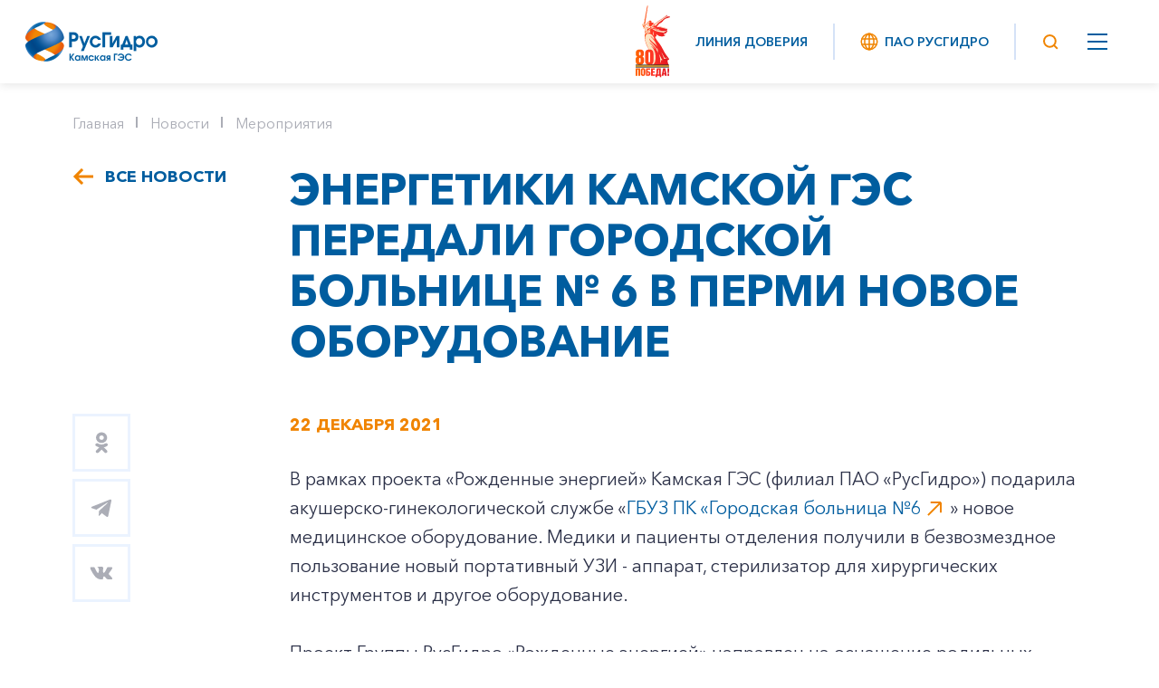

--- FILE ---
content_type: text/html; charset=UTF-8
request_url: https://kamges.rushydro.ru/press/events/2212202125194/
body_size: 15515
content:


<!DOCTYPE html>
<html lang="ru">
    <head>
		<meta http-equiv="Content-Type" content="text/html; charset=UTF-8" />
<meta name="robots" content="index, follow" />
<meta name="description" content="Камская ГЭС" />
<script data-skip-moving="true">(function(w, d, n) {var cl = "bx-core";var ht = d.documentElement;var htc = ht ? ht.className : undefined;if (htc === undefined || htc.indexOf(cl) !== -1){return;}var ua = n.userAgent;if (/(iPad;)|(iPhone;)/i.test(ua)){cl += " bx-ios";}else if (/Windows/i.test(ua)){cl += ' bx-win';}else if (/Macintosh/i.test(ua)){cl += " bx-mac";}else if (/Linux/i.test(ua) && !/Android/i.test(ua)){cl += " bx-linux";}else if (/Android/i.test(ua)){cl += " bx-android";}cl += (/(ipad|iphone|android|mobile|touch)/i.test(ua) ? " bx-touch" : " bx-no-touch");cl += w.devicePixelRatio && w.devicePixelRatio >= 2? " bx-retina": " bx-no-retina";if (/AppleWebKit/.test(ua)){cl += " bx-chrome";}else if (/Opera/.test(ua)){cl += " bx-opera";}else if (/Firefox/.test(ua)){cl += " bx-firefox";}ht.className = htc ? htc + " " + cl : cl;})(window, document, navigator);</script>


<link href="/bitrix/js/ui/design-tokens/dist/ui.design-tokens.css?171888195526358" type="text/css" rel="stylesheet"/>
<link href="/bitrix/cache/css/ka/branches_rushydro/template_f987fc1dfb2af07b4e079f8a71ef52d2/template_f987fc1dfb2af07b4e079f8a71ef52d2_v1.css?1768826168388932" type="text/css" rel="stylesheet" data-template-style="true"/>
<link href="/bitrix/panel/main/popup.css?167956600722696" type="text/css" rel="stylesheet" data-template-style="true"/>







<link rel="stylesheet" type="text/css" href="/local/templates/.default/css/backplates.css">



		<link rel="icon" href="/local/templates/.default/img/favicon.ico">
		<meta name="author" content="www.softmajor.ru" />
        <meta http-equiv="X-UA-Compatible" content="IE=edge">
        <meta name="viewport" content="width=device-width, initial-scale=1.0, user-scalable=0, minimum-scale=1.0, maximum-scale=1.0">
        <title>Энергетики Камской ГЭС передали городской больнице № 6 в Перми новое оборудование</title>

        <!-- Стили библиотек и плагинов -->
		        
        <!-- Наши стили -->
		
		<!-- Скрипты библиотек и плагинов -->
		        
        <!-- Наши скрипты -->
		<!-- Yandex.Metrika counter -->

<noscript><div><img src="https://mc.yandex.ru/watch/38342385" style="position:absolute; left:-9999px;" alt="" /></div></noscript>
<!-- /Yandex.Metrika counter -->

<!-- Yandex.Metrika counter -->

<noscript><div><img src="https://mc.yandex.ru/watch/39234230" style="position:absolute; left:-9999px;" alt="" /></div></noscript>
<!-- /Yandex.Metrika counter -->	</head>
    <body class="fixed-menu">
				
		        <!-- Шапка -->
        <header class="header header_white">
            <div class="header-item">
                <div class="logo logo_in-head">
                    <a href="/">
                        <img src="https://storage.yandexcloud.net/storage.rushydro.ru/iblock/5ec/5ec1d90a4d8cd2448fee5317258fbbed/9-kamges-rushydro_min.png" alt="© ПАО «РусГидро» 2006-2026">
                    </a>
                </div>
            </div>
			<div class="header-item header-item_border-left header-item_menu-wrapper test">
				 
	<div class="header-menu">
		<ul class="header-menu__list" data-section="Перейти в раздел">
							<li class="header-menu__item have-sub "><a href="/branch/" class="header-link have-sub ">Филиал</a>
				<ul class="header-menu__sub-menu">
															<li class="header-menu__sub-item"><a href="/branch/general/" class="header-menu__sub-link">Общие сведения</a></li>
																		<li class="header-menu__sub-item"><a href="/branch/managment/" class="header-menu__sub-link">Руководство</a></li>
														<li class="header-menu__sub-item have-sub"><a href="/branch/activity/" class="header-menu__sub-link have-sub ">Деятельность</a>
				<ul class="header-menu__sub-menu">
															<li class="header-menu__sub-item"><a href="/branch/activity/production/" class="header-menu__sub-link">Производство электроэнергии</a></li>
																		<li class="header-menu__sub-item"><a href="/branch/activity/safety/" class="header-menu__sub-link">Надежность и безопасность</a></li>
																		<li class="header-menu__sub-item"><a href="/branch/activity/cmp/" class="header-menu__sub-link">Программа комплексной модернизации</a></li>
										</ul></li>											<li class="header-menu__sub-item"><a href="/branch/social/" class="header-menu__sub-link">Социальные проекты</a></li>
																		<li class="header-menu__sub-item"><a href="/branch/rabota-v-filiale/" class="header-menu__sub-link">Работа в филиале</a></li>
																		<li class="header-menu__sub-item"><a href="/branch/contacts/" class="header-menu__sub-link">Контакты</a></li>
										</ul></li>											<li class="header-menu__item "><a href="/hpp/" class="header-link ">Гидроэлектростанция</a></li>
														<li class="header-menu__item have-sub "><a href="/press/" class="header-link have-sub ">Новости</a>
				<ul class="header-menu__sub-menu">
															<li class="header-menu__sub-item"><a href="/press/news/" class="header-menu__sub-link">Новости</a></li>
																		<li class="header-menu__sub-item"><a href="/press/events/" class="header-menu__sub-link">Мероприятия</a></li>
														<li class="header-menu__sub-item have-sub"><a href="/press/projects/" class="header-menu__sub-link have-sub ">Проекты</a>
				<ul class="header-menu__sub-menu">
															<li class="header-menu__sub-item"><a href="/press/projects/person/" class="header-menu__sub-link">История в лицах</a></li>
																		<li class="header-menu__sub-item"><a href="/press/projects/konkurs-zhurnalistskikh-rabot-energiya-vody/" class="header-menu__sub-link"> Конкурс журналистских работ «Энергия воды»</a></li>
										</ul></li>							<li class="header-menu__sub-item have-sub"><a href="/press/multimedia/" class="header-menu__sub-link have-sub ">Информация и мультимедиа</a>
				<ul class="header-menu__sub-menu">
															<li class="header-menu__sub-item"><a href="/press/multimedia/video/" class="header-menu__sub-link">Видео</a></li>
																		<li class="header-menu__sub-item"><a href="/press/multimedia/fotobank/" class="header-menu__sub-link">Фотобанк</a></li>
																		<li class="header-menu__sub-item"><a href="/press/multimedia/press-kit/" class="header-menu__sub-link">Пресс-кит</a></li>
																		<li class="header-menu__sub-item"><a href="/press/multimedia/blogery-o-kamskoy-ges/" class="header-menu__sub-link">Блогеры о Камской ГЭС</a></li>
										</ul></li>											<li class="header-menu__sub-item"><a href="/press/press-sluzhba/" class="header-menu__sub-link">Пресс-служба</a></li>
										</ul></li>											<li class="header-menu__item "><a href="/zakupki/" class="header-link ">Закупки</a></li>
									</ul>
	</div>

			</div>
							<a href="https://pobeda80.rushydro.ru/" class="header-item_left-auto pobeda-80-logo" target="_blank">
					<img src="/local/templates/.default/img/80-pobeda.svg" alt="© ПАО «РусГидро» 2006-2022">
				</a>
				<div class="header-item header-item_small no_mobile header-trust-link">
							<a href="https://rushydro.ru/form/" class="header-link">Линия доверия</a>
            </div>
            <div class="header-item header-item_border-left no_pda-600 no_pda-640 header-sites-link">
                <a href="//rushydro.ru" class="header-link">
                    <img src="/local/templates/branches_rushydro/img/hydro.svg" alt="Все сайты" class="header__ico header__ico_margin-right">
                    ПАО РусГидро
				</a>
            </div>
            <div class="header-item header-item_small header-item_border-left header-item_border-left_pda">
                <div class="header-search-ico">
					<svg class="header__ico header__ico_desctop" width="24" height="24" viewBox="0 0 24 24" fill="none" xmlns="http://www.w3.org/2000/svg">
						<path d="M11.3889 5C14.919 5 17.7778 7.85882 17.7778 11.3889C17.7778 14.919 14.919 17.7778 11.3889 17.7778C7.85882 17.7778 5 14.919 5 11.3889C5 7.85882 7.85882 5 11.3889 5Z" stroke="#F08400" stroke-width="2" stroke-miterlimit="10" stroke-linecap="round" stroke-linejoin="round"/>
						<path d="M15.6104 15.6112L19.8326 19.8334" stroke="#F08400" stroke-width="2" stroke-miterlimit="10" stroke-linejoin="round"/>
					</svg>
					<svg class="header__ico header__ico_pda" width="32" height="32" viewBox="0 0 32 32" fill="none" xmlns="http://www.w3.org/2000/svg">
						<path d="M24.5862 14.7931C24.5862 9.38263 20.2036 5 14.7931 5V7C19.099 7 22.5862 10.4872 22.5862 14.7931H24.5862ZM14.7931 5C9.38263 5 5 9.38263 5 14.7931H7C7 10.4872 10.4872 7 14.7931 7V5ZM5 14.7931C5 20.2036 9.38263 24.5862 14.7931 24.5862V22.5862C10.4872 22.5862 7 19.099 7 14.7931H5ZM14.7931 24.5862C20.2036 24.5862 24.5862 20.2036 24.5862 14.7931H22.5862C22.5862 19.099 19.099 22.5862 14.7931 22.5862V24.5862ZM19.7757 21.1899L25.2929 26.7071L26.7071 25.2929L21.1899 19.7757L19.7757 21.1899Z" fill="#F08400"/>
					</svg>
					<div class="header-search__form-wrapper">
						<form class="header-search__form" action="/search/">
							<input type="text" name="q" autocomplete="off" placeholder="Поиск">
							<button type="submit">
								<svg class="header-search__form-ico" width="24" height="24" viewBox="0 0 24 24" fill="none" xmlns="http://www.w3.org/2000/svg">
									<path d="M11.3889 5C14.919 5 17.7778 7.85882 17.7778 11.3889C17.7778 14.919 14.919 17.7778 11.3889 17.7778C7.85882 17.7778 5 14.919 5 11.3889C5 7.85882 7.85882 5 11.3889 5Z" stroke="#F08400" stroke-width="2" stroke-miterlimit="10" stroke-linecap="round" stroke-linejoin="round"/>
									<path d="M15.6104 15.6112L19.8326 19.8334" stroke="#F08400" stroke-width="2" stroke-miterlimit="10" stroke-linejoin="round"/>
								</svg>
								<svg class="header-search__form-ico--pda" width="32" height="32" viewBox="0 0 32 32" fill="none" xmlns="http://www.w3.org/2000/svg">
									<path d="M24.5862 14.7931C24.5862 9.38263 20.2036 5 14.7931 5V7C19.099 7 22.5862 10.4872 22.5862 14.7931H24.5862ZM14.7931 5C9.38263 5 5 9.38263 5 14.7931H7C7 10.4872 10.4872 7 14.7931 7V5ZM5 14.7931C5 20.2036 9.38263 24.5862 14.7931 24.5862V22.5862C10.4872 22.5862 7 19.099 7 14.7931H5ZM14.7931 24.5862C20.2036 24.5862 24.5862 20.2036 24.5862 14.7931H22.5862C22.5862 19.099 19.099 22.5862 14.7931 22.5862V24.5862ZM19.7757 21.1899L25.2929 26.7071L26.7071 25.2929L21.1899 19.7757L19.7757 21.1899Z" fill="#F08400"/>
								</svg>
							</button>
							<div class="header-search__form-close"></div>
							<div class="header-search__list">
								<div class="header-search__list-inner"></div>
							</div>
						</form>
					</div>
                </div>
            </div>
                        <div class="header-item">
                <div class="mop">
                    <div class="mop__line"></div>
                    <div class="mop__line"></div>
                    <div class="mop__line"></div>
                </div>
            </div>
        </header>
        <div class="mobile-menu">
			<div class="header header_white">
				<div class="container">
					<div class="header__inner">
						<div class="logo logo_in-head">
							<a href="/">
								<img src="/local/templates/branches_rushydro/img/logo.png" alt="© ПАО «РусГидро» 2006-2026">
							</a>
						</div>
						<div class="mobile-menu-close"></div>
					</div>
				</div>
			</div>
			<div class="mobile-menu__inner">
				<div class="container mobile-menu__list"></div>
				<div class="container mobile-menu__links">
					<a class="mobile-menu__links-item" href="https://rushydro.ru/form/">Линия доверия</a>
					<a href="//rushydro.ru" class="mobile-menu__links-item">
						<img src="/local/templates/branches_rushydro/img/hydro.svg" alt="ПАО РусГидро">
						ПАО РусГидро
					</a>
				</div>
			</div>
			<div class="mobile-menu__sub">
				<div class="mobile-menu__back">
					<div class="mobile-menu__back-button"></div>
				</div>
				<div class="mobile-menu__level mobile-menu__level-two"></div>
				<div class="mobile-menu__level mobile-menu__level-three"></div>
			</div>
		</div>
                    <div class="breadcrumbs">
				<div class="container">
					<div class="breadcrumbs__wrapper"><a class="breadcrumbs__item" href="/" >Главная</a><a class="breadcrumbs__item" href="/press/" >Новости</a><a class="breadcrumbs__item" href="/press/events/" >Мероприятия</a></div></div></div>        				<!--WORK_AREA_BEGIN-->
		
<section class="block section-pt0" id="bx_578866767_25194">
	<div class="container">
		<div class="content">
			<div class="block-with-column">
				<div class="small-column first-in-pda">
					<a href="/press/events/" class="back-link">
						Все новости
					</a>
				</div>
				<div class="big-column big-column_marginLeft">
					<h1 class="h2 h2-marginBot">
						Энергетики Камской ГЭС передали городской больнице № 6 в Перми новое оборудование					</h1>
				</div>
				<div class="clear"></div>
				<div class="small-column last-in-pda">
					<div class="gray-socials">						
						<a href="https://connect.ok.ru/offer?url=https://kamges.rushydro.ru/press/events/2212202125194/" target="_blank" class="gray-solical__item ok">
							<svg width="15" height="24" viewBox="0 0 15 24" fill="none" xmlns="http://www.w3.org/2000/svg">
								<path fill-rule="evenodd" clip-rule="evenodd" d="M7.17202 12.3678C3.80201 12.3678 1.06124 9.72253 1.06124 6.47056C1.06124 3.21753 3.80201 0.571548 7.17202 0.571548C10.5428 0.571548 13.2828 3.21753 13.2828 6.47056C13.2828 9.72253 10.5428 12.3678 7.17202 12.3678ZM7.17202 4.02858C8.56726 4.02858 9.70218 5.12375 9.70218 6.47056C9.70218 7.81631 8.56726 8.91219 7.17202 8.91219C5.77787 8.91219 4.64186 7.81631 4.64186 6.47056C4.64186 5.12375 5.77787 4.02858 7.17202 4.02858Z" fill="#ABADB6"/>
								<path d="M13.0782 20.4788L9.66209 17.181C10.906 16.9074 12.1056 16.4324 13.2105 15.7625C14.0467 15.2536 14.2986 14.1866 13.7718 13.3795C13.2453 12.5705 12.1407 12.327 11.303 12.836C8.79993 14.3554 5.57727 14.355 3.07563 12.836C2.23797 12.327 1.13303 12.5705 0.607624 13.3795C0.0807511 14.1874 0.331939 15.2536 1.16814 15.7625C2.27307 16.4317 3.4727 16.9074 4.71658 17.181L1.30013 20.4788C0.601774 21.1536 0.601774 22.2478 1.30086 22.9226C1.65077 23.2596 2.10854 23.4283 2.56631 23.4283C3.02481 23.4283 3.48331 23.2596 3.83321 22.9226L7.18897 19.6819L10.5476 22.9226C11.246 23.5974 12.3791 23.5974 13.0782 22.9226C13.778 22.2478 13.778 21.1529 13.0782 20.4788Z" fill="#ABADB6"/>
							</svg>
						</a>
						<a href="https://telegram.me/share/url?url=https://kamges.rushydro.ru/press/events/2212202125194/" target="_blank" class="gray-solical__item">
							<svg width="25" height="25" viewBox="0 0 25 25" fill="none" xmlns="http://www.w3.org/2000/svg">
								<g clip-path="url(#clip0_3684_5604)">
									<path fill-rule="evenodd" clip-rule="evenodd" d="M9.01172 20.8686C9.52767 20.8686 9.75563 20.6255 10.0436 20.337L12.7954 17.5802L9.36291 15.4476" fill="#ABADB6"/>
									<path fill-rule="evenodd" clip-rule="evenodd" d="M9.36232 15.4481L17.6794 21.7791C18.6285 22.3187 19.3135 22.0393 19.5499 20.8713L22.9354 4.43411C23.2821 3.00233 22.4057 2.35295 21.4978 2.77765L1.61818 10.6754C0.261212 11.2362 0.269123 12.0162 1.37083 12.3637L6.47238 14.0043L18.283 6.32728C18.8406 5.97893 19.3523 6.16621 18.9323 6.55026" fill="#ABADB6"/>
								</g>
								<defs>
									<clipPath id="clip0_3684_5604">
										<rect width="23.5294" height="24.2424" fill="white" transform="translate(0.570312 0.225113)"/>
									</clipPath>
								</defs>
							</svg>
						</a>
						<a href="http://vk.com/share.php?url=https://kamges.rushydro.ru/press/events/2212202125194/" target="_blank" class="gray-solical__item">
							<svg width="26" height="26" viewBox="0 0 26 26" fill="none" xmlns="http://www.w3.org/2000/svg">
								<g clip-path="url(#clip0_3684_6848)">
									<path d="M24.989 18.6827C24.9591 18.6182 24.9312 18.5648 24.9053 18.5219C24.4766 17.7499 23.6575 16.8023 22.4484 15.6789L22.4228 15.6532L22.41 15.6406L22.3971 15.6276H22.3841C21.8354 15.1045 21.4879 14.7528 21.3423 14.5727C21.0761 14.2296 21.0164 13.8824 21.1619 13.5306C21.2647 13.2648 21.6509 12.7034 22.3196 11.8457C22.6714 11.3911 22.95 11.0268 23.1557 10.7523C24.6394 8.77987 25.2826 7.51943 25.0853 6.97053L25.0086 6.84226C24.9571 6.76504 24.8242 6.69439 24.6101 6.62997C24.3954 6.56567 24.1211 6.55504 23.7866 6.59789L20.082 6.62348C20.022 6.60221 19.9363 6.60419 19.8247 6.62997C19.7132 6.65574 19.6574 6.66867 19.6574 6.66867L19.5929 6.70088L19.5417 6.73958C19.4988 6.76517 19.4517 6.81018 19.4002 6.87452C19.3489 6.93863 19.3061 7.01387 19.2719 7.09961C18.8685 8.13726 18.41 9.10201 17.8953 9.99381C17.578 10.5256 17.2866 10.9864 17.0204 11.3767C16.7547 11.7667 16.5317 12.0541 16.3517 12.2384C16.1715 12.4228 16.0089 12.5705 15.8628 12.6821C15.717 12.7938 15.6057 12.8409 15.5286 12.8237C15.4513 12.8064 15.3785 12.7893 15.3096 12.7722C15.1897 12.695 15.0932 12.5899 15.0204 12.457C14.9473 12.3241 14.8981 12.1568 14.8724 11.9553C14.8468 11.7536 14.8317 11.5802 14.8273 11.4343C14.8233 11.2887 14.8252 11.0826 14.8339 10.8168C14.8428 10.5509 14.8468 10.3709 14.8468 10.2766C14.8468 9.95065 14.8532 9.59693 14.8659 9.21532C14.8789 8.83371 14.8894 8.53135 14.8982 8.3086C14.9069 8.08563 14.911 7.84972 14.911 7.60102C14.911 7.35232 14.8958 7.15728 14.8659 7.01572C14.8363 6.87434 14.791 6.73711 14.7312 6.60406C14.671 6.47115 14.583 6.36834 14.4675 6.29535C14.3517 6.22245 14.2078 6.1646 14.0366 6.12162C13.582 6.01876 13.0032 5.96312 12.2999 5.95447C10.7049 5.93735 9.68006 6.04034 9.22556 6.26331C9.04548 6.35752 8.88251 6.48624 8.73681 6.64907C8.58241 6.8378 8.56087 6.9408 8.67234 6.95774C9.18695 7.03482 9.55125 7.21923 9.76567 7.51078L9.84294 7.66527C9.90304 7.77673 9.96305 7.97407 10.0231 8.25701C10.0831 8.53995 10.1218 8.85295 10.1388 9.19581C10.1816 9.82193 10.1816 10.3579 10.1388 10.8038C10.0959 11.2498 10.0553 11.597 10.0166 11.8457C9.97792 12.0944 9.92007 12.2959 9.84294 12.4503C9.76567 12.6046 9.71426 12.699 9.68849 12.7332C9.66276 12.7674 9.64132 12.789 9.62429 12.7975C9.51282 12.8402 9.3969 12.862 9.27692 12.862C9.15676 12.862 9.01105 12.8019 8.83958 12.6817C8.66815 12.5616 8.49023 12.3966 8.30582 12.1865C8.12141 11.9763 7.91344 11.6826 7.68182 11.3053C7.45037 10.9281 7.21023 10.4822 6.96153 9.96763L6.75577 9.59449C6.62714 9.35444 6.45143 9.00491 6.22845 8.54622C6.00535 8.08734 5.80814 7.64346 5.63671 7.21468C5.56818 7.0346 5.46524 6.8975 5.32804 6.80316L5.26366 6.76445C5.22086 6.73021 5.15215 6.69385 5.0579 6.65511C4.96351 6.6164 4.86502 6.58865 4.76203 6.57158L1.23747 6.59717C0.877311 6.59717 0.632936 6.67876 0.504261 6.84172L0.452764 6.91881C0.427038 6.96175 0.414062 7.03032 0.414062 7.12471C0.414062 7.21905 0.439789 7.33484 0.491286 7.47194C1.00581 8.6812 1.56534 9.84743 2.16987 10.9708C2.77441 12.0942 3.29975 12.9991 3.74556 13.6847C4.19146 14.3709 4.64597 15.0184 5.10908 15.6271C5.57219 16.236 5.87874 16.6263 6.02873 16.7977C6.17889 16.9694 6.29685 17.0978 6.38259 17.1836L6.70423 17.4922C6.91004 17.6981 7.21226 17.9446 7.61104 18.2319C8.0099 18.5193 8.45148 18.8022 8.93599 19.0811C9.4206 19.3596 9.98436 19.5869 10.6276 19.7626C11.2708 19.9386 11.8967 20.0092 12.5056 19.9751H13.985C14.285 19.9492 14.5123 19.8548 14.6668 19.692L14.7179 19.6275C14.7524 19.5764 14.7846 19.4968 14.8143 19.3898C14.8444 19.2827 14.8594 19.1646 14.8594 19.0361C14.8506 18.6674 14.8787 18.3352 14.9428 18.0393C15.0069 17.7436 15.08 17.5206 15.1617 17.3705C15.2434 17.2204 15.3356 17.0938 15.4382 16.9912C15.541 16.8883 15.6143 16.826 15.6572 16.8046C15.7 16.783 15.7341 16.7684 15.7598 16.7596C15.9656 16.691 16.2078 16.7574 16.4868 16.9591C16.7655 17.1606 17.027 17.4095 17.2715 17.7052C17.516 18.0012 17.8096 18.3333 18.1526 18.702C18.4957 19.0708 18.7958 19.345 19.053 19.5253L19.3102 19.6797C19.4819 19.7827 19.7049 19.877 19.9793 19.9628C20.2533 20.0484 20.4934 20.0699 20.6995 20.027L23.9924 19.9757C24.3181 19.9757 24.5715 19.9218 24.7513 19.8147C24.9314 19.7076 25.0384 19.5895 25.0729 19.461C25.1073 19.3324 25.1092 19.1866 25.0794 19.0235C25.0489 18.8608 25.0189 18.747 24.989 18.6827Z" fill="#ABADB6"/>
								</g>
								<defs>
									<clipPath id="clip0_3684_6848">
										<rect width="24.7059" height="24.7059" fill="white" transform="translate(0.414062 0.647064)"/>
									</clipPath>
								</defs>
							</svg>
						</a>
											</div>
				</div>
				<div class="big-column big-column_marginLeft text-block text-block_text-margin">
					<p class="c3 color-orange">
						22 декабря 2021					</p>
					
					<p>В рамках проекта &laquo;Рожденные энергией&raquo; Камская ГЭС (филиал ПАО «РусГидро») подарила акушерско-гинекологической службе «<a rel="noopener" class="outerlink"  href="https://k-vrachu.ru/service/hospitals/view/13004358" target="_blank" >ГБУЗ ПК «Городская больница №6</a>» новое медицинское оборудование. Медики и пациенты отделения получили в безвозмездное пользование новый портативный УЗИ - аппарат, стерилизатор для хирургических инструментов и другое оборудование.</p>
 

 
<p>Проект Группы РусГидро «Рожденные энергией» направлен на оснащение родильных домов, перинатальных центров и родильных отделений больниц в городах, где расположены объекты компании, современным диагностическим и реабилитационным оборудованием. Мероприятия по вручению медицинского оборудования компания проводит в день профессионального праздника &ndash; Дня энергетика.</p>
 

 
<p> «Здоровье наших пациенток возвращается силою квалификации медицинского персонала и современного оборудования, которое мы получили от РусГидро. Благодаря приобретению портативного аппарата УЗИ, мы можем гораздо проще и быстрее проводить диагностику заболеваний - прямо в своём отделении, на своём этаже! Это добавляет комфорта нашим пациенткам, особенно в их трепетном положении. Кроме того, с помощью РусГидро была дооснащена наша новая, отремонтированная операционная - теперь там работает мощный стерилизатор, которого нам так не хватало», - прокомментировала появление нового оборудования заведующая отделением Мария Баянова.</p>
 

 
<p>В 2021 году проект реализован совместно с Благотворительным фондом помощи тяжелобольным людям «Гольфстрим», который осуществлял взаимодействие с медучреждениями и поставщиком, давал экспертную оценку необходимости приобретения конкретных моделей оборудования и стоимости. </p>
 																				<!-- Галерея-->
															<div class="photogallery-slider">
						<div class="photogallery-slider__list">
							<div class="swiper-wrapper">
																<div class="swiper-slide">
									<img
										src="/local/templates/main_rushydro/img/gray-pixel.png"
										data-original-src="https://storage.yandexcloud.net/storage.rushydro.ru/iblock/d53/5kggzjwsnp2dzzrxis0u2mecoeio2681/RE_1_2021.jpg"
										data-original-src-width="1920"
										data-original-src-height="1080"
										role="group"
										alt=""
									>
									<div class="photogallery-slider__item" style="background-image: url('https://storage.yandexcloud.net/storage.rushydro.ru/resize_cache/22116/77dc4acbcff1a4159683c842ff5bf534/iblock/d53/5kggzjwsnp2dzzrxis0u2mecoeio2681/RE_1_2021.jpg')"></div>
								</div>
																<div class="swiper-slide">
									<img
										src="/local/templates/main_rushydro/img/gray-pixel.png"
										data-original-src="https://storage.yandexcloud.net/storage.rushydro.ru/iblock/2f7/ci8kapoh96os5awtaq7l2ricnxz80lq5/RE_2_2021.jpg"
										data-original-src-width="1920"
										data-original-src-height="1080"
										role="group"
										alt=""
									>
									<div class="photogallery-slider__item" style="background-image: url('https://storage.yandexcloud.net/storage.rushydro.ru/resize_cache/22117/77dc4acbcff1a4159683c842ff5bf534/iblock/2f7/ci8kapoh96os5awtaq7l2ricnxz80lq5/RE_2_2021.jpg')"></div>
								</div>
															</div>
							<div class="photogallery-slider__nav">
								<div class="swiper-button swiper-button_prev-gallery">
									<div class="swiper-button_arrow"></div>
								</div>
								<div class="swiper-pagination-nav"></div>
								<div class="swiper-button swiper-button_next-gallery">
									<div class="swiper-button_arrow"></div>
								</div>
							</div>
						</div>
					</div>
					
					<!-- видео -->
					
										<div class="keywords">
						<span class="t3">
							Ключевые слова:
						</span>
												<a href="/search/?tags=РусГидро" class="keywords__item c3">#РусГидро</a>
												<a href="/search/?tags=Камская+ГЭС" class="keywords__item c3">#Камская ГЭС</a>
												<a href="/search/?tags=Рожденные+энергией" class="keywords__item c3">#Рожденные энергией</a>
												<a href="/search/?tags=благотворительный+проект" class="keywords__item c3">#благотворительный проект</a>
												<a href="/search/?tags=помощь+больнице" class="keywords__item c3">#помощь больнице</a>
												<a href="/search/?tags=благотворительность" class="keywords__item c3">#благотворительность</a>
												<a href="/search/?tags=социальная+ответственность" class="keywords__item c3">#социальная ответственность</a>
											</div>
									</div>
			</div>
		</div>
	</div>
</section>

<section class="block_margin-remove"></section>

<section class="block element-slider">
	<div class="container container_relative">
		<h2 class="color-blue h2-marginBot">Другие Новости</h2>
		<div class="relative">
			<div class="element-slider__container">
				<div class="swiper-wrapper element-slider__swiper-wrapper">
										<a href="/press/events/2001202698524/" class="swiper-slide element-slide">
						<div class="element-slider__ico" style="background-image:url('https://storage.yandexcloud.net/storage.rushydro.ru/resize_cache/140516/f9d309338057e9130d7eb8ac19a06c14/iblock/900/9005cbf911a92d1203c8bc8982d59df5/YAnvar.jpg')"></div>
						<div class="c3 color-orange">
							20 Январь 2026						</div>
						<div class="h5 element-slider__title">
							Росводресурсы сохранили режим работы Камского гидроузла						</div>
					</a>
										<a href="/press/events/1212202598094/" class="swiper-slide element-slide">
						<div class="element-slider__ico" style="background-image:url('https://storage.yandexcloud.net/storage.rushydro.ru/resize_cache/139738/f9d309338057e9130d7eb8ac19a06c14/iblock/0d3/0d305aac65b936989be19bb2ac23855e/Rekonstr seti gener napr_Elkin.jpg')"></div>
						<div class="c3 color-orange">
							12 Декабрь 2025						</div>
						<div class="h5 element-slider__title">
							Сети генераторного напряжения Камской ГЭС модернизированы с помощью отечественного оборудования						</div>
					</a>
										<a href="/press/events/0112202597940/" class="swiper-slide element-slide">
						<div class="element-slider__ico" style="background-image:url('https://storage.yandexcloud.net/storage.rushydro.ru/resize_cache/139458/f9d309338057e9130d7eb8ac19a06c14/iblock/e3d/e3d8f654384d605f4ccab655a86a79a5/1.jpg')"></div>
						<div class="c3 color-orange">
							01 Декабрь 2025						</div>
						<div class="h5 element-slider__title">
							Камская ГЭС вновь стала очной площадкой Географического диктанта						</div>
					</a>
										<a href="/press/events/2411202597864/" class="swiper-slide element-slide">
						<div class="element-slider__ico" style="background-image:url('https://storage.yandexcloud.net/storage.rushydro.ru/resize_cache/139333/f9d309338057e9130d7eb8ac19a06c14/iblock/026/026dbd4fba2f54121eb8735fd265e9a4/1.jpg')"></div>
						<div class="c3 color-orange">
							24 Ноябрь 2025						</div>
						<div class="h5 element-slider__title">
							Определены лучшие сотрудники Оперативной службы Камской ГЭС						</div>
					</a>
										<a href="/press/events/2011202597812/" class="swiper-slide element-slide">
						<div class="element-slider__ico" style="background-image:url('https://storage.yandexcloud.net/storage.rushydro.ru/resize_cache/139264/f9d309338057e9130d7eb8ac19a06c14/iblock/300/300bffa50ed3fb4afa8d028acecbcfd8/2 _5_.jpg')"></div>
						<div class="c3 color-orange">
							20 Ноябрь 2025						</div>
						<div class="h5 element-slider__title">
							Камская ГЭС презентовала новые книги для слабовидящих детей						</div>
					</a>
									</div>
			</div>
			<div class="swiper-button swiper-button_next">
				<div class="swiper-button_arrow"></div>
			</div>
			<div class="swiper-button swiper-button_prev">
				<div class="swiper-button_arrow"></div>
			</div>
		</div>
	</div>
</section>

<section class="block_margin-remove"></section>

<section class="block">
	<div class="container">
		<div class="elements-form-subscribe">
			<div class="elements-form-subscribe__title">
				<h5 class="h5">Подпишись<br> на новостную рассылку</h5>
			</div>
			<div class="elements-form-subscribe__form">
				<form action="/subscribe/" method="get">
					<div class="input__wrapper input__wrapper-white">
						<input type="text" class="input" name="EMAIL">
						<label class="input__label" for="">Ваш e-mail<span>*</span></label>
					</div>
					<div class="select-without-name">
						<select name="CATEGORY" class="select-without-name__select select-white-bg">
							<option value="all" selected>Все новости</option>
							<option value="rushydro">Русгидро</option>
							<option value="branches">Компании группы</option>
						</select>
					</div>
					<button class="button button_min">Подписаться</button>
				</form>
				<div class="c1">
					Нажимая кнопку «Подписаться», Вы даете свое <a href="//rushydro.ru/personal-data-agreement/">согласие на обработку персональных данных</a>.
				</div>
			</div>
		</div>
	</div>
</section>		<!--WORK_AREA_END-->
		


        <!-- Подвал -->
        <footer class="footer">
            <div class="block_gray block_overflow-hidden">
                <div class="container">
                    <div class="footer__row footer__row_first elements-row">
												<div class="elements-row__quarter">
							<div class="footer__title">
								Мы в соцсетях
							</div>
							<div class="socila-links">
																	<a href="https://vk.com/kamskayages" class="socila-links__item" target="_blank">
										<img src="/local/templates/.default/img/socials/vk.png" alt="">
									</a>
																</div>
                        </div>
                        <div class="elements-row__quarter">
							                            <div class="phone-block">
								<div class="h5 phone-block__phone toggle">
									<div class="toggle__name">
																				<a href="tel:+73422745454">+7 342 274 54 54</a>
																															<span class="toggle__arrow"></span>
																			</div> 
									<div class="toggle__content">
																				<div class="toggle__item">
																						<a href="tel:+73422745454">+7 342 274 54 54</a>
																					</div>
																				<div class="toggle__item">
																						<a href="tel:+73422741284">+7 342 274 12 84</a>
																					</div>
																			</div> 
                                </div>
                                <div class="phone-block__description">
                                    Многоканальный телефон
                                </div>
                            </div>
							                        </div>
                        <div class="elements-row__quarter">
                            <div class="h5 phone-block__phone">
                                <a href="tel:+78002006112">+7 800 200 61 12</a>                            </div>
                            <div class="phone-block__description">
                                «Горячая линия» для акционеров
                            </div>
                        </div>
                        <div class="elements-row__quarter">
                            <div class="h5 phone-block__phone">
                                <a href="tel:+74957850937">+7 495 785 09 37</a>                            </div>
                            <div class="phone-block__description">
                                Линия доверия <a href="//rushydro.ru/form/">Правила&nbsp;работы</a>
                            </div>
                        </div>
                    </div>
					                                        <div class="links-slider">
                        <div class="swiper-wrapper">
                                                        <a href="https://minenergo.gov.ru/" class="swiper-slide" id="bx_3218110189_74" target="_blank">
                                                                            <img src="/local/images/partners/minenergo.png" alt="Министерство энергетики">
                                                                    </a>
                                                                <a href="http://www.era-rossii.ru/" class="swiper-slide" id="bx_3218110189_78" target="_blank">
                                                                            <img src="/local/images/partners/era-rossii.png" alt="Эра России">
                                                                    </a>
                                                                <a href="http://www.hydropower.ru/" class="swiper-slide" id="bx_3218110189_77" target="_blank">
                                                                            <img src="/local/images/partners/hydropower.png" alt="Гидроэнергетика России">
                                                                    </a>
                                                                <a href="https://www.np-sr.ru/ru" class="swiper-slide" id="bx_3218110189_76" target="_blank">
                                                                            <img src="/local/images/partners/np-sr.png" alt="Совет рынка">
                                                                    </a>
                                                                <a href="https://www.so-ups.ru/" class="swiper-slide" id="bx_3218110189_75" target="_blank">
                                                                            <img src="/local/images/partners/so-ups.png" alt="Системный оператор">
                                                                    </a>
                                                        </div>
                    </div>
                        

                                      </div>
            </div>
            <div class="footer__bottom">
                <div class="container">
                    <div class="footer__bottom-row elements-row">
                        <div class="copyright">
                            © ПАО «РусГидро» 2006-2026                        </div>
                        <div class="sitemap-link">
                            <a href="/sitemap/">Карта сайта</a>
                        </div>
                        <div class="prava">
                            <a href="//rushydro.ru/legal-notice/">Уведомление об ответственности и праве интеллектуальной собственности</a>
                        </div>
                        <div class="polit">
                            <a href="https://storage.yandexcloud.net/storage.rushydro.ru/iblock/4d3/4d302614ae812d743df2aff1417b4fc5/Politika_obrabotki_Personalnykh%20dannykh%202024_10_28.pdf" target="_blank">Политика ПАО «РусГидро» в отношении обработки персональных данных</a>
                        </div>
						<div class="footer__bottom__bottom-row elements-row">
							<div class="error-send">
								Сообщить об ошибке: ctrl+enter
							</div>
							<div class="create">
								<a href="//rushydro.ru/design/">Разработка сайта</a>
							</div>
                        </div>
                    </div>
                </div>
            </div>

			
        </footer>
		    <script>if(!window.BX)window.BX={};if(!window.BX.message)window.BX.message=function(mess){if(typeof mess==='object'){for(let i in mess) {BX.message[i]=mess[i];} return true;}};</script>
<script>(window.BX||top.BX).message({"JS_CORE_LOADING":"Загрузка...","JS_CORE_NO_DATA":"- Нет данных -","JS_CORE_WINDOW_CLOSE":"Закрыть","JS_CORE_WINDOW_EXPAND":"Развернуть","JS_CORE_WINDOW_NARROW":"Свернуть в окно","JS_CORE_WINDOW_SAVE":"Сохранить","JS_CORE_WINDOW_CANCEL":"Отменить","JS_CORE_WINDOW_CONTINUE":"Продолжить","JS_CORE_H":"ч","JS_CORE_M":"м","JS_CORE_S":"с","JSADM_AI_HIDE_EXTRA":"Скрыть лишние","JSADM_AI_ALL_NOTIF":"Показать все","JSADM_AUTH_REQ":"Требуется авторизация!","JS_CORE_WINDOW_AUTH":"Войти","JS_CORE_IMAGE_FULL":"Полный размер"});</script><script src="/bitrix/js/main/core/core.js?1768538071537531"></script><script>BX.Runtime.registerExtension({"name":"main.core","namespace":"BX","loaded":true});</script>
<script>BX.setJSList(["\/bitrix\/js\/main\/core\/core_ajax.js","\/bitrix\/js\/main\/core\/core_promise.js","\/bitrix\/js\/main\/polyfill\/promise\/js\/promise.js","\/bitrix\/js\/main\/loadext\/loadext.js","\/bitrix\/js\/main\/loadext\/extension.js","\/bitrix\/js\/main\/polyfill\/promise\/js\/promise.js","\/bitrix\/js\/main\/polyfill\/find\/js\/find.js","\/bitrix\/js\/main\/polyfill\/includes\/js\/includes.js","\/bitrix\/js\/main\/polyfill\/matches\/js\/matches.js","\/bitrix\/js\/ui\/polyfill\/closest\/js\/closest.js","\/bitrix\/js\/main\/polyfill\/fill\/main.polyfill.fill.js","\/bitrix\/js\/main\/polyfill\/find\/js\/find.js","\/bitrix\/js\/main\/polyfill\/matches\/js\/matches.js","\/bitrix\/js\/main\/polyfill\/core\/dist\/polyfill.bundle.js","\/bitrix\/js\/main\/core\/core.js","\/bitrix\/js\/main\/polyfill\/intersectionobserver\/js\/intersectionobserver.js","\/bitrix\/js\/main\/lazyload\/dist\/lazyload.bundle.js","\/bitrix\/js\/main\/polyfill\/core\/dist\/polyfill.bundle.js","\/bitrix\/js\/main\/parambag\/dist\/parambag.bundle.js"]);
</script>
<script>BX.Runtime.registerExtension({"name":"pull.protobuf","namespace":"BX","loaded":true});</script>
<script>BX.Runtime.registerExtension({"name":"rest.client","namespace":"window","loaded":true});</script>
<script>(window.BX||top.BX).message({"pull_server_enabled":"N","pull_config_timestamp":1684834989,"shared_worker_allowed":"Y","pull_guest_mode":"N","pull_guest_user_id":0,"pull_worker_mtime":1746506659});(window.BX||top.BX).message({"PULL_OLD_REVISION":"Для продолжения корректной работы с сайтом необходимо перезагрузить страницу."});</script>
<script>BX.Runtime.registerExtension({"name":"pull.client","namespace":"BX","loaded":true});</script>
<script>BX.Runtime.registerExtension({"name":"pull","namespace":"window","loaded":true});</script>
<script>BX.Runtime.registerExtension({"name":"ui.design-tokens","namespace":"window","loaded":true});</script>
<script>BX.Runtime.registerExtension({"name":"main.pageobject","namespace":"BX","loaded":true});</script>
<script>(window.BX||top.BX).message({"JS_CORE_LOADING":"Загрузка...","JS_CORE_NO_DATA":"- Нет данных -","JS_CORE_WINDOW_CLOSE":"Закрыть","JS_CORE_WINDOW_EXPAND":"Развернуть","JS_CORE_WINDOW_NARROW":"Свернуть в окно","JS_CORE_WINDOW_SAVE":"Сохранить","JS_CORE_WINDOW_CANCEL":"Отменить","JS_CORE_WINDOW_CONTINUE":"Продолжить","JS_CORE_H":"ч","JS_CORE_M":"м","JS_CORE_S":"с","JSADM_AI_HIDE_EXTRA":"Скрыть лишние","JSADM_AI_ALL_NOTIF":"Показать все","JSADM_AUTH_REQ":"Требуется авторизация!","JS_CORE_WINDOW_AUTH":"Войти","JS_CORE_IMAGE_FULL":"Полный размер"});</script>
<script>BX.Runtime.registerExtension({"name":"window","namespace":"window","loaded":true});</script>
<script>(window.BX||top.BX).message({"LANGUAGE_ID":"ru","FORMAT_DATE":"DD.MM.YYYY","FORMAT_DATETIME":"DD.MM.YYYY HH:MI:SS","COOKIE_PREFIX":"BITRIX_SM","SERVER_TZ_OFFSET":"10800","UTF_MODE":"Y","SITE_ID":"ka","SITE_DIR":"\/","USER_ID":"","SERVER_TIME":1769505120,"USER_TZ_OFFSET":0,"USER_TZ_AUTO":"Y","bitrix_sessid":"c9d5e4c149a39a34d746d7c0ae878fab"});</script><script src="/bitrix/js/main/session.js?16559608273701"></script>
<script src="/bitrix/js/pull/protobuf/protobuf.js?1655960383274055"></script>
<script src="/bitrix/js/pull/protobuf/model.js?165596038370928"></script>
<script src="/bitrix/js/rest/client/rest.client.js?175705730617414"></script>
<script src="/bitrix/js/pull/client/pull.client.js?174650666183861"></script>
<script src="/bitrix/js/main/pageobject/dist/pageobject.bundle.js?1755766671999"></script>
<script src="/bitrix/js/main/core/core_window.js?176853807198767"></script>
<script>BX.setCSSList(["\/local\/templates\/.default\/assets\/css\/jquery-ui.min.css","\/local\/templates\/.default\/assets\/css\/jquery.formstyler.css","\/local\/templates\/.default\/assets\/css\/jquery.formstyler.theme.css","\/local\/templates\/.default\/assets\/css\/jquery.datepicker.min.css","\/local\/templates\/.default\/assets\/css\/jquery.photoswipe.min.css","\/local\/templates\/.default\/assets\/css\/jquery.photoswipe.default-skin.min.css","\/local\/templates\/.default\/assets\/css\/simplebar.min.css","\/local\/templates\/.default\/assets\/css\/swiper-bundle.min.css","\/local\/templates\/.default\/assets\/css\/owl.carousel.min.css","\/local\/templates\/.default\/assets\/css\/owl.theme.default.min.css","\/local\/templates\/.default\/css\/fonts.css","\/local\/templates\/.default\/css\/style.css","\/local\/templates\/.default\/css\/resize.css","\/local\/components\/hysite\/feedback.error\/templates\/.default\/style.css"]);</script>
<script>
bxSession.Expand('c9d5e4c149a39a34d746d7c0ae878fab.4c0905e8c4975f16952b5aaf32fa27c2d7e56f2fc0da7682a47e28f6da4611fe');
</script>
<script>
					(function () {
						"use strict";

						var counter = function ()
						{
							var cookie = (function (name) {
								var parts = ("; " + document.cookie).split("; " + name + "=");
								if (parts.length == 2) {
									try {return JSON.parse(decodeURIComponent(parts.pop().split(";").shift()));}
									catch (e) {}
								}
							})("BITRIX_CONVERSION_CONTEXT_ka");

							if (cookie && cookie.EXPIRE >= BX.message("SERVER_TIME"))
								return;

							var request = new XMLHttpRequest();
							request.open("POST", "/bitrix/tools/conversion/ajax_counter.php", true);
							request.setRequestHeader("Content-type", "application/x-www-form-urlencoded");
							request.send(
								"SITE_ID="+encodeURIComponent("ka")+
								"&sessid="+encodeURIComponent(BX.bitrix_sessid())+
								"&HTTP_REFERER="+encodeURIComponent(document.referrer)
							);
						};

						if (window.frameRequestStart === true)
							BX.addCustomEvent("onFrameDataReceived", counter);
						else
							BX.ready(counter);
					})();
				</script>
<script src="/local/templates/.default/assets/js/jquery-3.6.0.min.js?165398662089501"></script>
<script src="/local/templates/.default/assets/js/jquery-ui.min.js?1642667616255082"></script>
<script src="/local/templates/.default/assets/js/jquery.validate.min.js?161018944224430"></script>
<script src="/local/templates/.default/assets/js/jquery.maskedinput.min.js?16539872404330"></script>
<script src="/local/templates/.default/assets/js/jquery.formstyler.min.js?165398743018037"></script>
<script src="/local/templates/.default/assets/js/jquery.datepicker.min.js?165398791435542"></script>
<script src="/local/templates/.default/assets/js/jquery.photoswipe.min.js?168977274846295"></script>
<script src="/local/templates/.default/assets/js/simplebar.min.js?165398807865856"></script>
<script src="/local/templates/.default/assets/js/swiper.min.js?1656335368140891"></script>
<script src="/local/templates/.default/assets/js/owl.carousel.min.js?152423053044342"></script>
<script src="/local/templates/.default/assets/js/lodash.min.js?165883000673015"></script>
<script src="/local/templates/.default/assets/js/js_jquery.cookie.min.js?15746856991778"></script>
<script src="/local/templates/.default/js/script.js?176534719174374"></script>
<script src="/local/components/hysite/feedback.error/templates/.default/script.js?16720445772758"></script>

<script type="text/javascript" >
   (function(m,e,t,r,i,k,a){m[i]=m[i]||function(){(m[i].a=m[i].a||[]).push(arguments)};
   m[i].l=1*new Date();
   for (var j = 0; j < document.scripts.length; j++) {if (document.scripts[j].src === r) { return; }}
   k=e.createElement(t),a=e.getElementsByTagName(t)[0],k.async=1,k.src=r,a.parentNode.insertBefore(k,a)})
   (window, document, "script", "https://mc.yandex.ru/metrika/tag.js", "ym");

   ym(38342385, "init", {
        clickmap:true,
        trackLinks:true,
        accurateTrackBounce:true
   });
</script><script type="text/javascript" >
   (function(m,e,t,r,i,k,a){m[i]=m[i]||function(){(m[i].a=m[i].a||[]).push(arguments)};
   m[i].l=1*new Date();
   for (var j = 0; j < document.scripts.length; j++) {if (document.scripts[j].src === r) { return; }}
   k=e.createElement(t),a=e.getElementsByTagName(t)[0],k.async=1,k.src=r,a.parentNode.insertBefore(k,a)})
   (window, document, "script", "https://mc.yandex.ru/metrika/tag.js", "ym");

   ym(39234230, "init", {
        clickmap:true,
        trackLinks:true,
        accurateTrackBounce:true
   });
</script><script>
							/* document.querySelector(".share .fa-telegram").addEventListener("click", ()=> window.open("tg://msg_url/url=" + window.location.href,"Поделиться в Telegram"));
							document.querySelector(".share .fa-odnoklassniki").addEventListener("click", ()=>window.open("https://connect.ok.ru/offer?url=" + window.location.href,"Поделиться в Одноклассниках")); */
						</script>
</body>
</html>

--- FILE ---
content_type: image/svg+xml
request_url: https://kamges.rushydro.ru/local/templates/.default/img/outerlink.svg
body_size: 189
content:
<svg width="24" height="24" viewBox="0 0 24 24" fill="none" xmlns="http://www.w3.org/2000/svg">
<g clip-path="url(#clip0_1725_4069)">
<path d="M3.93029 19.071L18.0724 4.9289M18.0724 4.9289L6.67033 5.01729M18.0724 4.9289L17.984 16.331" stroke="#F08400" stroke-width="2"/>
</g>
<defs>
<clipPath id="clip0_1725_4069">
<rect width="24" height="24" fill="white"/>
</clipPath>
</defs>
</svg>


--- FILE ---
content_type: image/svg+xml
request_url: https://kamges.rushydro.ru/local/templates/.default/img/back-arrow.svg
body_size: 169
content:
<svg width="24" height="24" viewBox="0 0 24 24" fill="none" xmlns="http://www.w3.org/2000/svg">
<path d="M3 12L1.94759 13.0689L0.86204 12L1.94759 10.9311L3 12ZM23 13.5L3 13.5L3 10.5L23 10.5L23 13.5ZM1.94759 10.9311L10.0726 2.93115L12.1774 5.06885L4.05241 13.0689L1.94759 10.9311ZM4.05241 10.9311L12.1774 18.9311L10.0726 21.0688L1.94759 13.0689L4.05241 10.9311Z" fill="#F08400"/>
</svg>


--- FILE ---
content_type: application/javascript
request_url: https://kamges.rushydro.ru/local/components/hysite/feedback.error/templates/.default/script.js?16720445772758
body_size: 1010
content:
BX.bind(document, "keypress", SendError);

function SendError(event, formElem)
{
		event = event || window.event;

		if((event.ctrlKey) && ((event.keyCode == 0xA)||(event.keyCode == 0xD)))
		{
			var Dialog = new BX.CDialog({
								title: "На сайте обнаружена ошибка",
								// head: "В чём заключается ошибка?",
								content: 	'<form method="POST" id="help_form">\
												<div class="input__wrapper input__wrapper-white">\
													<textarea class="input" autofocus name="error_desc"></textarea>\
													<label class="input__label">В чём заключается ошибка?<span></span></label>\
												</div>\
												<input type="hidden" name="error_message"value="'+getSelectedText()+'">\
												<input type="hidden" name="error_url" value="'+window.location+'">\
												<input type="hidden" name="error_referer" value="'+document.referrer+'">\
												<input type="hidden" name="error_useragent" value="'+navigator.userAgent+'">\
												<input type="hidden" name="sessid" value="'+BX.bitrix_sessid()+'">\
											</form>',
								resizable: false,
								height: '198',
								width: '400'});

			Dialog.SetButtons([
            {
				'className': 'button button_min button_orange',
                'title': 'Отправить',
				'id': 'action_send',
				'name': 'action_send',
                'action': function(){
					BX.ajax.submit(BX("help_form"));
                    this.parentWindow.Close();
					setTimeout(function dialogDestoyer(){Dialog.DIV.parentNode.removeChild(Dialog.DIV)},100);
                }
            },
			{
				'className': 'button button_min button_orange',
                'title': 'Отмена',
				'id': 'cancel',
				'name': 'cancel',
                'action': function(){
                    this.parentWindow.Close();
					setTimeout(function dialogDestoyer(){Dialog.DIV.parentNode.removeChild(Dialog.DIV)},100);
                }
            }
			]);
			Dialog.Show();

			document.getElementById('help_form').parentNode.parentNode.parentNode.parentNode.parentNode.classList.add('help_form-block');
		}
}
function getSelectedText(){
  if (window.getSelection){
    txt = window.getSelection();
  }
  else if (document.getSelection) {
    txt = document.getSelection();
  }
  else if (document.selection){
    txt = document.selection.createRange().text;
  }
  else return;
  return txt;
}

$(document).on('click', '.help_form-block .bx-core-adm-icon-close', function() {
	$('.help_form-block').remove();
	// document.querySelector('.help_form-block').classList.remove('help_form-block');
});
// document.querySelector('.help_form-block .bx-core-adm-icon-close').addEventListener('click', function() {
// });